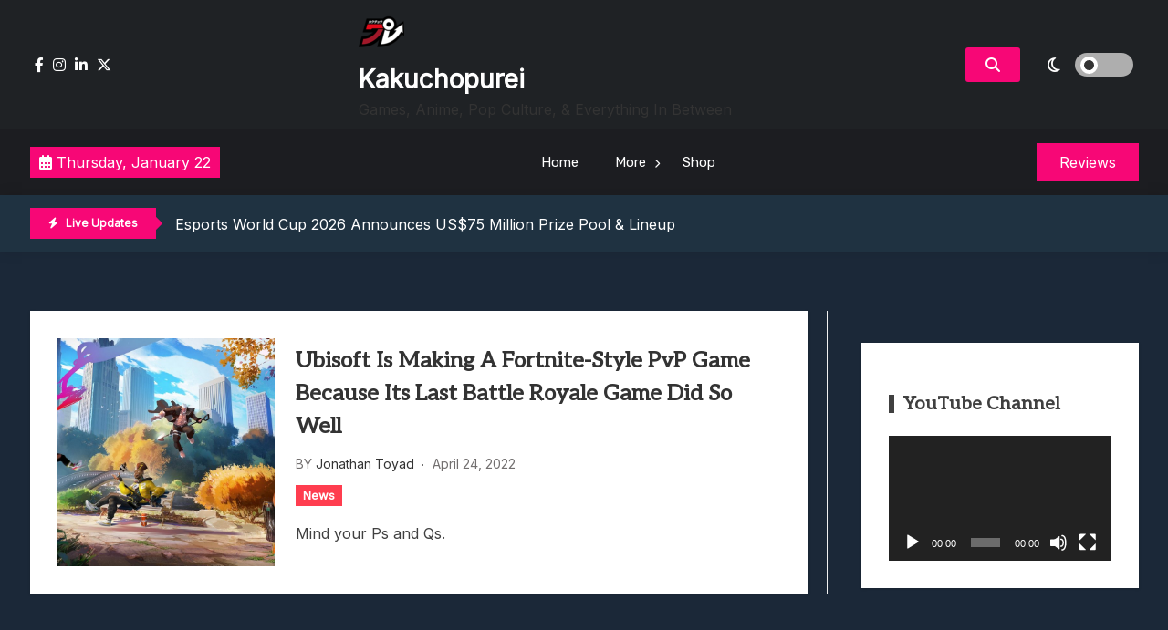

--- FILE ---
content_type: text/html; charset=UTF-8
request_url: https://www.kakuchopurei.com/tag/project-q/
body_size: 12568
content:
<!doctype html>
<html lang="en-US">
<head>
	<meta charset="UTF-8">
	<meta name="viewport" content="width=device-width, initial-scale=1">
	<link rel="profile" href="https://gmpg.org/xfn/11">

	<title>project q &#8211; Kakuchopurei</title>
<meta name='robots' content='max-image-preview:large' />
	<style>img:is([sizes="auto" i], [sizes^="auto," i]) { contain-intrinsic-size: 3000px 1500px }</style>
	<link rel='dns-prefetch' href='//fonts.googleapis.com' />
<link rel="alternate" type="application/rss+xml" title="Kakuchopurei &raquo; Feed" href="https://www.kakuchopurei.com/feed/" />
<link rel="alternate" type="application/rss+xml" title="Kakuchopurei &raquo; Comments Feed" href="https://www.kakuchopurei.com/comments/feed/" />
<link rel="alternate" type="application/rss+xml" title="Kakuchopurei &raquo; project q Tag Feed" href="https://www.kakuchopurei.com/tag/project-q/feed/" />
<script>
window._wpemojiSettings = {"baseUrl":"https:\/\/s.w.org\/images\/core\/emoji\/16.0.1\/72x72\/","ext":".png","svgUrl":"https:\/\/s.w.org\/images\/core\/emoji\/16.0.1\/svg\/","svgExt":".svg","source":{"concatemoji":"https:\/\/www.kakuchopurei.com\/wp-includes\/js\/wp-emoji-release.min.js?ver=6.8.3"}};
/*! This file is auto-generated */
!function(s,n){var o,i,e;function c(e){try{var t={supportTests:e,timestamp:(new Date).valueOf()};sessionStorage.setItem(o,JSON.stringify(t))}catch(e){}}function p(e,t,n){e.clearRect(0,0,e.canvas.width,e.canvas.height),e.fillText(t,0,0);var t=new Uint32Array(e.getImageData(0,0,e.canvas.width,e.canvas.height).data),a=(e.clearRect(0,0,e.canvas.width,e.canvas.height),e.fillText(n,0,0),new Uint32Array(e.getImageData(0,0,e.canvas.width,e.canvas.height).data));return t.every(function(e,t){return e===a[t]})}function u(e,t){e.clearRect(0,0,e.canvas.width,e.canvas.height),e.fillText(t,0,0);for(var n=e.getImageData(16,16,1,1),a=0;a<n.data.length;a++)if(0!==n.data[a])return!1;return!0}function f(e,t,n,a){switch(t){case"flag":return n(e,"\ud83c\udff3\ufe0f\u200d\u26a7\ufe0f","\ud83c\udff3\ufe0f\u200b\u26a7\ufe0f")?!1:!n(e,"\ud83c\udde8\ud83c\uddf6","\ud83c\udde8\u200b\ud83c\uddf6")&&!n(e,"\ud83c\udff4\udb40\udc67\udb40\udc62\udb40\udc65\udb40\udc6e\udb40\udc67\udb40\udc7f","\ud83c\udff4\u200b\udb40\udc67\u200b\udb40\udc62\u200b\udb40\udc65\u200b\udb40\udc6e\u200b\udb40\udc67\u200b\udb40\udc7f");case"emoji":return!a(e,"\ud83e\udedf")}return!1}function g(e,t,n,a){var r="undefined"!=typeof WorkerGlobalScope&&self instanceof WorkerGlobalScope?new OffscreenCanvas(300,150):s.createElement("canvas"),o=r.getContext("2d",{willReadFrequently:!0}),i=(o.textBaseline="top",o.font="600 32px Arial",{});return e.forEach(function(e){i[e]=t(o,e,n,a)}),i}function t(e){var t=s.createElement("script");t.src=e,t.defer=!0,s.head.appendChild(t)}"undefined"!=typeof Promise&&(o="wpEmojiSettingsSupports",i=["flag","emoji"],n.supports={everything:!0,everythingExceptFlag:!0},e=new Promise(function(e){s.addEventListener("DOMContentLoaded",e,{once:!0})}),new Promise(function(t){var n=function(){try{var e=JSON.parse(sessionStorage.getItem(o));if("object"==typeof e&&"number"==typeof e.timestamp&&(new Date).valueOf()<e.timestamp+604800&&"object"==typeof e.supportTests)return e.supportTests}catch(e){}return null}();if(!n){if("undefined"!=typeof Worker&&"undefined"!=typeof OffscreenCanvas&&"undefined"!=typeof URL&&URL.createObjectURL&&"undefined"!=typeof Blob)try{var e="postMessage("+g.toString()+"("+[JSON.stringify(i),f.toString(),p.toString(),u.toString()].join(",")+"));",a=new Blob([e],{type:"text/javascript"}),r=new Worker(URL.createObjectURL(a),{name:"wpTestEmojiSupports"});return void(r.onmessage=function(e){c(n=e.data),r.terminate(),t(n)})}catch(e){}c(n=g(i,f,p,u))}t(n)}).then(function(e){for(var t in e)n.supports[t]=e[t],n.supports.everything=n.supports.everything&&n.supports[t],"flag"!==t&&(n.supports.everythingExceptFlag=n.supports.everythingExceptFlag&&n.supports[t]);n.supports.everythingExceptFlag=n.supports.everythingExceptFlag&&!n.supports.flag,n.DOMReady=!1,n.readyCallback=function(){n.DOMReady=!0}}).then(function(){return e}).then(function(){var e;n.supports.everything||(n.readyCallback(),(e=n.source||{}).concatemoji?t(e.concatemoji):e.wpemoji&&e.twemoji&&(t(e.twemoji),t(e.wpemoji)))}))}((window,document),window._wpemojiSettings);
</script>
<style id='wp-emoji-styles-inline-css'>

	img.wp-smiley, img.emoji {
		display: inline !important;
		border: none !important;
		box-shadow: none !important;
		height: 1em !important;
		width: 1em !important;
		margin: 0 0.07em !important;
		vertical-align: -0.1em !important;
		background: none !important;
		padding: 0 !important;
	}
</style>
<link rel='stylesheet' id='wp-block-library-css' href='https://www.kakuchopurei.com/wp-includes/css/dist/block-library/style.min.css?ver=6.8.3' media='all' />
<style id='classic-theme-styles-inline-css'>
/*! This file is auto-generated */
.wp-block-button__link{color:#fff;background-color:#32373c;border-radius:9999px;box-shadow:none;text-decoration:none;padding:calc(.667em + 2px) calc(1.333em + 2px);font-size:1.125em}.wp-block-file__button{background:#32373c;color:#fff;text-decoration:none}
</style>
<style id='global-styles-inline-css'>
:root{--wp--preset--aspect-ratio--square: 1;--wp--preset--aspect-ratio--4-3: 4/3;--wp--preset--aspect-ratio--3-4: 3/4;--wp--preset--aspect-ratio--3-2: 3/2;--wp--preset--aspect-ratio--2-3: 2/3;--wp--preset--aspect-ratio--16-9: 16/9;--wp--preset--aspect-ratio--9-16: 9/16;--wp--preset--color--black: #000000;--wp--preset--color--cyan-bluish-gray: #abb8c3;--wp--preset--color--white: #ffffff;--wp--preset--color--pale-pink: #f78da7;--wp--preset--color--vivid-red: #cf2e2e;--wp--preset--color--luminous-vivid-orange: #ff6900;--wp--preset--color--luminous-vivid-amber: #fcb900;--wp--preset--color--light-green-cyan: #7bdcb5;--wp--preset--color--vivid-green-cyan: #00d084;--wp--preset--color--pale-cyan-blue: #8ed1fc;--wp--preset--color--vivid-cyan-blue: #0693e3;--wp--preset--color--vivid-purple: #9b51e0;--wp--preset--gradient--vivid-cyan-blue-to-vivid-purple: linear-gradient(135deg,rgba(6,147,227,1) 0%,rgb(155,81,224) 100%);--wp--preset--gradient--light-green-cyan-to-vivid-green-cyan: linear-gradient(135deg,rgb(122,220,180) 0%,rgb(0,208,130) 100%);--wp--preset--gradient--luminous-vivid-amber-to-luminous-vivid-orange: linear-gradient(135deg,rgba(252,185,0,1) 0%,rgba(255,105,0,1) 100%);--wp--preset--gradient--luminous-vivid-orange-to-vivid-red: linear-gradient(135deg,rgba(255,105,0,1) 0%,rgb(207,46,46) 100%);--wp--preset--gradient--very-light-gray-to-cyan-bluish-gray: linear-gradient(135deg,rgb(238,238,238) 0%,rgb(169,184,195) 100%);--wp--preset--gradient--cool-to-warm-spectrum: linear-gradient(135deg,rgb(74,234,220) 0%,rgb(151,120,209) 20%,rgb(207,42,186) 40%,rgb(238,44,130) 60%,rgb(251,105,98) 80%,rgb(254,248,76) 100%);--wp--preset--gradient--blush-light-purple: linear-gradient(135deg,rgb(255,206,236) 0%,rgb(152,150,240) 100%);--wp--preset--gradient--blush-bordeaux: linear-gradient(135deg,rgb(254,205,165) 0%,rgb(254,45,45) 50%,rgb(107,0,62) 100%);--wp--preset--gradient--luminous-dusk: linear-gradient(135deg,rgb(255,203,112) 0%,rgb(199,81,192) 50%,rgb(65,88,208) 100%);--wp--preset--gradient--pale-ocean: linear-gradient(135deg,rgb(255,245,203) 0%,rgb(182,227,212) 50%,rgb(51,167,181) 100%);--wp--preset--gradient--electric-grass: linear-gradient(135deg,rgb(202,248,128) 0%,rgb(113,206,126) 100%);--wp--preset--gradient--midnight: linear-gradient(135deg,rgb(2,3,129) 0%,rgb(40,116,252) 100%);--wp--preset--font-size--small: 13px;--wp--preset--font-size--medium: 20px;--wp--preset--font-size--large: 36px;--wp--preset--font-size--x-large: 42px;--wp--preset--spacing--20: 0.44rem;--wp--preset--spacing--30: 0.67rem;--wp--preset--spacing--40: 1rem;--wp--preset--spacing--50: 1.5rem;--wp--preset--spacing--60: 2.25rem;--wp--preset--spacing--70: 3.38rem;--wp--preset--spacing--80: 5.06rem;--wp--preset--shadow--natural: 6px 6px 9px rgba(0, 0, 0, 0.2);--wp--preset--shadow--deep: 12px 12px 50px rgba(0, 0, 0, 0.4);--wp--preset--shadow--sharp: 6px 6px 0px rgba(0, 0, 0, 0.2);--wp--preset--shadow--outlined: 6px 6px 0px -3px rgba(255, 255, 255, 1), 6px 6px rgba(0, 0, 0, 1);--wp--preset--shadow--crisp: 6px 6px 0px rgba(0, 0, 0, 1);}:where(.is-layout-flex){gap: 0.5em;}:where(.is-layout-grid){gap: 0.5em;}body .is-layout-flex{display: flex;}.is-layout-flex{flex-wrap: wrap;align-items: center;}.is-layout-flex > :is(*, div){margin: 0;}body .is-layout-grid{display: grid;}.is-layout-grid > :is(*, div){margin: 0;}:where(.wp-block-columns.is-layout-flex){gap: 2em;}:where(.wp-block-columns.is-layout-grid){gap: 2em;}:where(.wp-block-post-template.is-layout-flex){gap: 1.25em;}:where(.wp-block-post-template.is-layout-grid){gap: 1.25em;}.has-black-color{color: var(--wp--preset--color--black) !important;}.has-cyan-bluish-gray-color{color: var(--wp--preset--color--cyan-bluish-gray) !important;}.has-white-color{color: var(--wp--preset--color--white) !important;}.has-pale-pink-color{color: var(--wp--preset--color--pale-pink) !important;}.has-vivid-red-color{color: var(--wp--preset--color--vivid-red) !important;}.has-luminous-vivid-orange-color{color: var(--wp--preset--color--luminous-vivid-orange) !important;}.has-luminous-vivid-amber-color{color: var(--wp--preset--color--luminous-vivid-amber) !important;}.has-light-green-cyan-color{color: var(--wp--preset--color--light-green-cyan) !important;}.has-vivid-green-cyan-color{color: var(--wp--preset--color--vivid-green-cyan) !important;}.has-pale-cyan-blue-color{color: var(--wp--preset--color--pale-cyan-blue) !important;}.has-vivid-cyan-blue-color{color: var(--wp--preset--color--vivid-cyan-blue) !important;}.has-vivid-purple-color{color: var(--wp--preset--color--vivid-purple) !important;}.has-black-background-color{background-color: var(--wp--preset--color--black) !important;}.has-cyan-bluish-gray-background-color{background-color: var(--wp--preset--color--cyan-bluish-gray) !important;}.has-white-background-color{background-color: var(--wp--preset--color--white) !important;}.has-pale-pink-background-color{background-color: var(--wp--preset--color--pale-pink) !important;}.has-vivid-red-background-color{background-color: var(--wp--preset--color--vivid-red) !important;}.has-luminous-vivid-orange-background-color{background-color: var(--wp--preset--color--luminous-vivid-orange) !important;}.has-luminous-vivid-amber-background-color{background-color: var(--wp--preset--color--luminous-vivid-amber) !important;}.has-light-green-cyan-background-color{background-color: var(--wp--preset--color--light-green-cyan) !important;}.has-vivid-green-cyan-background-color{background-color: var(--wp--preset--color--vivid-green-cyan) !important;}.has-pale-cyan-blue-background-color{background-color: var(--wp--preset--color--pale-cyan-blue) !important;}.has-vivid-cyan-blue-background-color{background-color: var(--wp--preset--color--vivid-cyan-blue) !important;}.has-vivid-purple-background-color{background-color: var(--wp--preset--color--vivid-purple) !important;}.has-black-border-color{border-color: var(--wp--preset--color--black) !important;}.has-cyan-bluish-gray-border-color{border-color: var(--wp--preset--color--cyan-bluish-gray) !important;}.has-white-border-color{border-color: var(--wp--preset--color--white) !important;}.has-pale-pink-border-color{border-color: var(--wp--preset--color--pale-pink) !important;}.has-vivid-red-border-color{border-color: var(--wp--preset--color--vivid-red) !important;}.has-luminous-vivid-orange-border-color{border-color: var(--wp--preset--color--luminous-vivid-orange) !important;}.has-luminous-vivid-amber-border-color{border-color: var(--wp--preset--color--luminous-vivid-amber) !important;}.has-light-green-cyan-border-color{border-color: var(--wp--preset--color--light-green-cyan) !important;}.has-vivid-green-cyan-border-color{border-color: var(--wp--preset--color--vivid-green-cyan) !important;}.has-pale-cyan-blue-border-color{border-color: var(--wp--preset--color--pale-cyan-blue) !important;}.has-vivid-cyan-blue-border-color{border-color: var(--wp--preset--color--vivid-cyan-blue) !important;}.has-vivid-purple-border-color{border-color: var(--wp--preset--color--vivid-purple) !important;}.has-vivid-cyan-blue-to-vivid-purple-gradient-background{background: var(--wp--preset--gradient--vivid-cyan-blue-to-vivid-purple) !important;}.has-light-green-cyan-to-vivid-green-cyan-gradient-background{background: var(--wp--preset--gradient--light-green-cyan-to-vivid-green-cyan) !important;}.has-luminous-vivid-amber-to-luminous-vivid-orange-gradient-background{background: var(--wp--preset--gradient--luminous-vivid-amber-to-luminous-vivid-orange) !important;}.has-luminous-vivid-orange-to-vivid-red-gradient-background{background: var(--wp--preset--gradient--luminous-vivid-orange-to-vivid-red) !important;}.has-very-light-gray-to-cyan-bluish-gray-gradient-background{background: var(--wp--preset--gradient--very-light-gray-to-cyan-bluish-gray) !important;}.has-cool-to-warm-spectrum-gradient-background{background: var(--wp--preset--gradient--cool-to-warm-spectrum) !important;}.has-blush-light-purple-gradient-background{background: var(--wp--preset--gradient--blush-light-purple) !important;}.has-blush-bordeaux-gradient-background{background: var(--wp--preset--gradient--blush-bordeaux) !important;}.has-luminous-dusk-gradient-background{background: var(--wp--preset--gradient--luminous-dusk) !important;}.has-pale-ocean-gradient-background{background: var(--wp--preset--gradient--pale-ocean) !important;}.has-electric-grass-gradient-background{background: var(--wp--preset--gradient--electric-grass) !important;}.has-midnight-gradient-background{background: var(--wp--preset--gradient--midnight) !important;}.has-small-font-size{font-size: var(--wp--preset--font-size--small) !important;}.has-medium-font-size{font-size: var(--wp--preset--font-size--medium) !important;}.has-large-font-size{font-size: var(--wp--preset--font-size--large) !important;}.has-x-large-font-size{font-size: var(--wp--preset--font-size--x-large) !important;}
:where(.wp-block-post-template.is-layout-flex){gap: 1.25em;}:where(.wp-block-post-template.is-layout-grid){gap: 1.25em;}
:where(.wp-block-columns.is-layout-flex){gap: 2em;}:where(.wp-block-columns.is-layout-grid){gap: 2em;}
:root :where(.wp-block-pullquote){font-size: 1.5em;line-height: 1.6;}
</style>
<link rel='stylesheet' id='gaming-news-parent-css' href='https://www.kakuchopurei.com/wp-content/themes/xews-lite/style.css?ver=6.8.3' media='all' />
<link rel='stylesheet' id='gaming-news-parent-dark-mode-css' href='https://www.kakuchopurei.com/wp-content/themes/xews-lite//assets/css/dark-mode.css?ver=6.8.3' media='all' />
<link rel='stylesheet' id='slick-css' href='https://www.kakuchopurei.com/wp-content/themes/gaming-news//assets/slick/slick.css?ver=6.8.3' media='all' />
<link rel='stylesheet' id='xews-fonts-css' href='https://fonts.googleapis.com/css?family=Jost%3Aital%2Cwght%400%2C400%3B0%2C500%3B1%2C600%26display%3Dswap%7CPoppins%3Awght%400%2C400%3B0%2C500%3B1%2C600%3B2%2C700%3B3%2C800%26display%3Dswap%7CRubik%3Awght%40300%3B400%3B500%3B600%26display%3Dswap%7CMuli%3Awght%40300%3B400%3B500%3B600%26display%3Dswap%7CAleo%3Awght%40400%3B700%26display%3Dswap%7CInter%3Awght%40400%3B500%3B600%26display%3Dswap%7CInter%2BTight%3Awght%40400%3B500%3B600%26display%3Dswap&#038;subset=latin%2Clatin-ext' media='all' />
<link rel='stylesheet' id='xews-dark-mode-css' href='https://www.kakuchopurei.com/wp-content/themes/xews-lite/assets/css/dark-mode.css?ver=6.8.3' media='all' />
<link rel='stylesheet' id='xews-style-css' href='https://www.kakuchopurei.com/wp-content/themes/gaming-news/style.css?ver=1.0.9' media='all' />
<style id='xews-style-inline-css'>
.header-date{color:#fff} .search-wrapper button.search-icon.btn-no-effect i{color:#fff} .container{max-width:1235px} :root{--theme-color:#f70776} .main-navigation .menu-primary-menu-container ul li a{text-transform:none;font-size:15px;color:#333} .header-main-menu.bg-underline .main-navigation .menu-primary-menu-container > ul > li:hover > a,.header-main-menu.background .main-navigation .menu-primary-menu-container > ul > li:hover > a{background-color:#333} span.cat-links .cat-10544{background:#ff3d4f;color:#fff} span.cat-links .cat-665096597{background:#ff3d4f;color:#fff} span.cat-links .cat-665074181{background:#ff3d4f;color:#fff} span.cat-links .cat-21140{background:#ff3d4f;color:#fff} span.cat-links .cat-20799{background:#ff3d4f;color:#fff} span.cat-links .cat-665075350{background:#ff3d4f;color:#fff} span.cat-links .cat-665072744{background:#ff3d4f;color:#fff} span.cat-links .cat-665077876{background:#ff3d4f;color:#fff} span.cat-links .cat-23838{background:#ff3d4f;color:#fff} span.cat-links .cat-665072745{background:#ff3d4f;color:#fff} span.cat-links .cat-103{background:#ff3d4f;color:#fff} span.cat-links .cat-665044284{background:#ff3d4f;color:#fff} span.cat-links .cat-178203084{background:#ff3d4f;color:#fff} span.cat-links .cat-309{background:#ff3d4f;color:#fff} span.cat-links .cat-665078326{background:#ff3d4f;color:#fff} span.cat-links .cat-665047865{background:#ff3d4f;color:#fff} span.cat-links .cat-665074182{background:#ff3d4f;color:#fff} span.cat-links .cat-665077958{background:#ff3d4f;color:#fff} span.cat-links .cat-8720{background:#ff3d4f;color:#fff} span.cat-links .cat-665081640{background:#ff3d4f;color:#fff} span.cat-links .cat-1{background:#ff3d4f;color:#fff}
</style>
<link rel='stylesheet' id='xews-responsive-css' href='https://www.kakuchopurei.com/wp-content/themes/xews-lite/assets/css/responsive.css?ver=6.8.3' media='all' />
<script src="https://www.kakuchopurei.com/wp-includes/js/jquery/jquery.min.js?ver=3.7.1" id="jquery-core-js"></script>
<script src="https://www.kakuchopurei.com/wp-includes/js/jquery/jquery-migrate.min.js?ver=3.4.1" id="jquery-migrate-js"></script>
<link rel="https://api.w.org/" href="https://www.kakuchopurei.com/wp-json/" /><link rel="alternate" title="JSON" type="application/json" href="https://www.kakuchopurei.com/wp-json/wp/v2/tags/665073773" /><link rel="EditURI" type="application/rsd+xml" title="RSD" href="https://www.kakuchopurei.com/xmlrpc.php?rsd" />
<meta name="generator" content="WordPress 6.8.3" />
    <script type="text/javascript">
        let xews_lite_storageKey = 'theme-preference';

        let xews_lite_getColorPreference = function () {
            if (localStorage.getItem(xews_lite_storageKey))
                return localStorage.getItem(xews_lite_storageKey);
            else
                return window.matchMedia('(prefers-color-scheme: dark)').matches
                    ? 'dark'
                    : 'light';
        };

        let xews_lite_theme = {
            value: xews_lite_getColorPreference()
        };

        let xews_lite_setPreference = function () {
            localStorage.setItem(xews_lite_storageKey, xews_lite_theme.value);
            xews_lite_reflectPreference();
        };

        let xews_lite_reflectPreference = function () {
            document.firstElementChild.setAttribute("data-theme", xews_lite_theme.value);
            document.querySelector(".xews-dark-mode-toggle")?.setAttribute("aria-label", xews_lite_theme.value);
        };

        // Set early so no page flashes / CSS is made aware
        xews_lite_reflectPreference();

        window.addEventListener('load', function () {
            xews_lite_reflectPreference();
            let toggleBtn = document.querySelector(".xews-dark-mode-toggle");
            if (toggleBtn) {
                toggleBtn.addEventListener("click", function () {
                    xews_lite_theme.value = xews_lite_theme.value === 'light' ? 'dark' : 'light';
                    xews_lite_setPreference();
                });
            }
        });

        // Sync with system changes
        window
            .matchMedia('(prefers-color-scheme: dark)')
            .addEventListener('change', ({matches: isDark}) => {
                xews_lite_theme.value = isDark ? 'dark' : 'light';
                xews_lite_setPreference();
            });
    </script>
    <meta name="generator" content="Elementor 3.34.2; features: additional_custom_breakpoints; settings: css_print_method-external, google_font-enabled, font_display-auto">
			<style>
				.e-con.e-parent:nth-of-type(n+4):not(.e-lazyloaded):not(.e-no-lazyload),
				.e-con.e-parent:nth-of-type(n+4):not(.e-lazyloaded):not(.e-no-lazyload) * {
					background-image: none !important;
				}
				@media screen and (max-height: 1024px) {
					.e-con.e-parent:nth-of-type(n+3):not(.e-lazyloaded):not(.e-no-lazyload),
					.e-con.e-parent:nth-of-type(n+3):not(.e-lazyloaded):not(.e-no-lazyload) * {
						background-image: none !important;
					}
				}
				@media screen and (max-height: 640px) {
					.e-con.e-parent:nth-of-type(n+2):not(.e-lazyloaded):not(.e-no-lazyload),
					.e-con.e-parent:nth-of-type(n+2):not(.e-lazyloaded):not(.e-no-lazyload) * {
						background-image: none !important;
					}
				}
			</style>
			<link rel="icon" href="https://www.kakuchopurei.com/wp-content/uploads/2024/12/cropped-KKP-Black-Outline-Icon-1-32x32.png" sizes="32x32" />
<link rel="icon" href="https://www.kakuchopurei.com/wp-content/uploads/2024/12/cropped-KKP-Black-Outline-Icon-1-192x192.png" sizes="192x192" />
<link rel="apple-touch-icon" href="https://www.kakuchopurei.com/wp-content/uploads/2024/12/cropped-KKP-Black-Outline-Icon-1-180x180.png" />
<meta name="msapplication-TileImage" content="https://www.kakuchopurei.com/wp-content/uploads/2024/12/cropped-KKP-Black-Outline-Icon-1-270x270.png" />
</head>

<body class="archive tag tag-project-q tag-665073773 wp-custom-logo wp-theme-xews-lite wp-child-theme-gaming-news hfeed blog-list sidebar-right elementor-default elementor-kit-150235">
<div class="xews-site-wrapper">
	
	<div id="page" class="site">
		<a class="skip-link screen-reader-text" href="#primary">Skip to content</a>

		<header id="masthead" class="site-header">
			<div class="xews-header-wrap">
				    <div class="top-header xews-header-container">
        <div class="container">
            <div class="top-header-xews-wrapper top-header-elem-wrap header-elements-wrap cww-flex">
                <div class="social-icon-wrapp"><ul><link rel='stylesheet' id='fontawesome-css' href='https://www.kakuchopurei.com/wp-content/themes/xews-lite/assets/icons/fontawesome/css/all.min.css?ver=6.8.3' media='all' />
<li><a href="https://www.facebook.com/kakuchopurei"><i class="fa-brands fa-facebook-f"></i></a></li><li><a href="https://www.instagram.com/kakuchopurei/"><i class="fa-brands fa-instagram"></i></a></li><li><a href="https://www.youtube.com/kakuchopurei"><i class="fa-brands fa-linkedin-in"></i></a></li><li><a href="https://x.com/Kakuchopurei"><i class="fa-brands fa-x-twitter"></i></a></li></ul></div>        
        <div class="site-branding">
            <a href="https://www.kakuchopurei.com/" class="custom-logo-link" rel="home"><img width="50" height="50" src="https://www.kakuchopurei.com/wp-content/uploads/2024/12/cropped-KKP-Black-Outline-Icon-e1733826549126.png" class="custom-logo" alt="Kakuchopurei" decoding="async" srcset="https://www.kakuchopurei.com/wp-content/uploads/2024/12/cropped-KKP-Black-Outline-Icon-e1733826549126.png 50w, https://www.kakuchopurei.com/wp-content/uploads/2024/12/cropped-KKP-Black-Outline-Icon-e1733826549126-40x40.png 40w" sizes="(max-width: 50px) 100vw, 50px" /></a>            <div class="site-title-desc-wrap">
                                    <p class="site-title"><a href="https://www.kakuchopurei.com/" rel="home">Kakuchopurei</a></p>
                                        <p class="site-description">Games, Anime, Pop Culture, &amp; Everything In Between</p>
                                </div>
        </div><!-- .site-branding -->

    <div class="right-wrapp cww-flex">
        <div class="search-wrapper layout-one">
            <button class="search-icon btn-no-effect">
                <i class="fa-solid fa-magnifying-glass active"></i>
                <i class="fas fa-times"></i>
            </button>
                <div class="header-search-content layout-one">
        
        <div class="xews-search-form">
            
<form method="get" class="search-form" action="https://www.kakuchopurei.com/">
<div class="container">
	<label>
		<span class="screen-reader-text">Search for:</span>
		<i class="fas fa-spinner fa-spin" style="display:none"></i>
		<input type="search" autocomplete="off" class="search-field" placeholder="Type and hit enter to search ..." value="" name="s">
		<button type="submit" class="search-submit">
			<i class="fa-solid fa-magnifying-glass"></i>
		</button>
	</label>
</div>
</form>

        </div>
        
                <div class="xews-ajax-search-area search-content">
        </div>
    </div>
	        </div>
            <button class="xews-dark-mode-toggle cww-flex">
        <span class="light">
            <i class="fa-regular fa-sun"></i>
        </span>
        <span class="dark">
            <i class="fa-regular fa-moon"></i>
        </span>
        <span class="light-dark-switch"></span>
    </button>
        </div>
	            </div>
        </div>
    </div>
        <div class="main-headers xews-header-container has-img">
        <div class="container">
            <div class="main-header-xews-wrapper main-header-elem-wrap header-elements-wrap cww-flex">
                    <div class="header-date">
                    <span class="date">
            <i class="fa-solid fa-calendar-days"></i>
                Thursday, January 22            </span>
                
        
    </div>


    <div class="header-main-menu underline clear">
        <nav id="site-navigation" class="main-navigation">
            <button class="button is-text" id="mob-toggle-menu-button">
                <span class="button-inner-wrapper">
                    <span class="icon menu-icon"></span>
                </span>
            </button>
            
            <div class="menu-item-inner-wrapper">
                <button class="button btn-menu-close is-text" id="mob-menu-collapse">
                    <i class="fas fa-times"></i>
                </button>

                <div class="menu-primary-menu-container"><ul id="primary-menu" class="menu"><li id="menu-item-150246" class="menu-item menu-item-type-custom menu-item-object-custom menu-item-home menu-item-150246"><a href="https://www.kakuchopurei.com">Home</a></li>
<li id="menu-item-150247" class="menu-item menu-item-type-custom menu-item-object-custom menu-item-has-children menu-item-150247"><a href="#">More</a>
<ul class="sub-menu">
	<li id="menu-item-150828" class="menu-item menu-item-type-taxonomy menu-item-object-category menu-item-150828"><a href="https://www.kakuchopurei.com/category/news/">News</a></li>
	<li id="menu-item-150829" class="menu-item menu-item-type-taxonomy menu-item-object-category menu-item-150829"><a href="https://www.kakuchopurei.com/category/feature/">Feature</a></li>
	<li id="menu-item-150830" class="menu-item menu-item-type-taxonomy menu-item-object-category menu-item-150830"><a href="https://www.kakuchopurei.com/category/reviews/">Reviews</a></li>
	<li id="menu-item-150831" class="menu-item menu-item-type-taxonomy menu-item-object-category menu-item-150831"><a href="https://www.kakuchopurei.com/category/previews/">Previews</a></li>
	<li id="menu-item-150833" class="menu-item menu-item-type-taxonomy menu-item-object-category menu-item-150833"><a href="https://www.kakuchopurei.com/category/quick-roundup/">Quick Roundup</a></li>
	<li id="menu-item-150832" class="menu-item menu-item-type-taxonomy menu-item-object-category menu-item-150832"><a href="https://www.kakuchopurei.com/category/event-coverage/">Event Coverage</a></li>
	<li id="menu-item-150834" class="menu-item menu-item-type-taxonomy menu-item-object-category menu-item-150834"><a href="https://www.kakuchopurei.com/category/tournaments/">Tournaments</a></li>
</ul>
</li>
<li id="menu-item-178125" class="menu-item menu-item-type-post_type menu-item-object-page menu-item-178125"><a href="https://www.kakuchopurei.com/shop/">Shop</a></li>
</ul></div>            </div>
            <div class="menu-last-focus-item"></div>       
        </nav><!-- #site-navigation -->

    </div>

                    <div class="site-button">
		            <a href="http://kakuchopurei.com/category/review" target="_self">
			        <span>Reviews</span>
		            </a>
	            </div>
            </div>
        </div>
    </div>

    <div class="bottom-header xews-header-container">
        <div class="container">
            <div class="bottom-header-xews-wrapper bottom-header-elem-wrap header-elements-wrap cww-flex">
                <script src="https://www.kakuchopurei.com/wp-content/themes/gaming-news//assets/slick/slick.min.js?ver=1.0.9" id="slick-js"></script>

    <div class="xews-ticker-wrapper">
        <div class="inner-wrapper cww-flex">
        <div class="ticker-label layout-two">
                            <span class="label-icon"><i class="fas fa-bolt"></i></span>
                        <span>Live Updates</span>
        </div>
        <ul class="xews-news-ticker-content" >            <li>
                                <a href="https://www.kakuchopurei.com/2026/01/esports-world-cup-2026-announces-us75-million-prize-pool-lineup/" >
                    Esports World Cup 2026 Announces US$75 Million Prize Pool &#038; Lineup                </a>
            </li>
                        <li>
                                <a href="https://www.kakuchopurei.com/2026/01/cygames-cup-2026-granblue-fantasy-versus-rising-results-announcements/" >
                    Cygames Cup 2026 Granblue Fantasy Versus Rising Results &#038; Announcements                </a>
            </li>
                        <li>
                                <a href="https://www.kakuchopurei.com/2026/01/resident-evil-requiem-february-16-showcase-collaboration-details/" >
                    Resident Evil Requiem: February 16 Showcase &#038; Collaboration Details                </a>
            </li>
                        <li>
                                <a href="https://www.kakuchopurei.com/2026/01/toge-productions-17th-anniversary-livestream-all-announcements/" >
                    Toge Productions 17th Anniversary Livestream: All Announcements                </a>
            </li>
                        <li>
                                <a href="https://www.kakuchopurei.com/2026/01/sovereign-tower-is-a-new-arthurian-legend-flavoured-management-rpg-riding-in-late-2026/" >
                    Sovereign Tower Is A New Arthurian Legend-Flavoured Management RPG, Riding In Late 2026                </a>
            </li>
            </ul>        </div>
    </div>

            </div>
        </div>
    </div>

    			</div>
		</header>
<main id="primary" class="site-main">
	<div class="container">
		<div class="inner-content-wrapp">
			<div class="wrapp-inner">
		
<article id="post-142546" class="thumb-enabled post-142546 post type-post status-publish format-standard has-post-thumbnail hentry category-news tag-battle-royale tag-hyper-scape tag-multiplayer tag-project-q tag-pvp tag-ubisoft">
	


<div class="blog-list cww-flex">
    
    <div class="img-wrapp">
        			<a class="post-thumbnail" href="https://www.kakuchopurei.com/2022/04/ubisoft-is-making-a-fortnite-style-pvp-game-because-its-last-battle-royale-game-did-so-well/" aria-hidden="true" tabindex="-1">
			<img fetchpriority="high" width="1920" height="1080" src="https://www.kakuchopurei.com/wp-content/uploads/2022/04/ubisoftprojectq.jpg" class="attachment-post-thumbnail size-post-thumbnail wp-post-image" alt="Ubisoft Is Making A Fortnite-Style PvP Game Because Its Last Battle Royale Game Did So Well" decoding="async" srcset="https://www.kakuchopurei.com/wp-content/uploads/2022/04/ubisoftprojectq.jpg 1920w, https://www.kakuchopurei.com/wp-content/uploads/2022/04/ubisoftprojectq-600x338.jpg 600w, https://www.kakuchopurei.com/wp-content/uploads/2022/04/ubisoftprojectq-300x169.jpg 300w, https://www.kakuchopurei.com/wp-content/uploads/2022/04/ubisoftprojectq-1024x576.jpg 1024w, https://www.kakuchopurei.com/wp-content/uploads/2022/04/ubisoftprojectq-768x432.jpg 768w, https://www.kakuchopurei.com/wp-content/uploads/2022/04/ubisoftprojectq-1536x864.jpg 1536w, https://www.kakuchopurei.com/wp-content/uploads/2022/04/ubisoftprojectq-500x281.jpg 500w, https://www.kakuchopurei.com/wp-content/uploads/2022/04/ubisoftprojectq-800x450.jpg 800w, https://www.kakuchopurei.com/wp-content/uploads/2022/04/ubisoftprojectq-1280x720.jpg 1280w, https://www.kakuchopurei.com/wp-content/uploads/2022/04/ubisoftprojectq-48x27.jpg 48w" sizes="(max-width: 1920px) 100vw, 1920px" />			</a>

			    </div>
    <div class="content-left">
    
        <header class="entry-header">
            <h2 class="entry-title"><a href="https://www.kakuchopurei.com/2022/04/ubisoft-is-making-a-fortnite-style-pvp-game-because-its-last-battle-royale-game-did-so-well/" rel="bookmark">Ubisoft Is Making A Fortnite-Style PvP Game Because Its Last Battle Royale Game Did So Well</a></h2>        </header><!-- .entry-header -->

        <div class="entry-meta-wrapper">
                            <div class="entry-meta">
                    <span class="author-by">BY</span><span class="byline"> <span class="author vcard"><a class="url fn n" href="https://www.kakuchopurei.com/author/mrtoffee/">Jonathan Toyad</a></span></span><span class="posted-on"><a href="https://www.kakuchopurei.com/2022/04/ubisoft-is-making-a-fortnite-style-pvp-game-because-its-last-battle-royale-game-did-so-well/" rel="bookmark"><time class="entry-date published updated" datetime="2022-04-24T02:28:50+08:00">April 24, 2022</time></a></span>                </div><!-- .entry-meta -->
                    </div><!-- .entry-meta-wrapper -->
                
        <span class="cat-links layout3"><a href="https://www.kakuchopurei.com/category/news/" class="cat-103" rel="category tag">News</a></span>
        <div class="entry-content">
            <p>Mind your Ps and Qs. </p>
            
                        
        </div><!-- .entry-content -->


    </div>
    
</div>   
</article>

		</div>
				</div>
		
				<aside class="widget-area secondary sidebar-right" role="complementary">
			<div id="media_video-4" class="widget widget_media_video"><h4 class="widget-title"><span class="title-bg">YouTube Channel</span></h4><div style="width:100%;" class="wp-video"><!--[if lt IE 9]><script>document.createElement('video');</script><![endif]-->
<video class="wp-video-shortcode" id="video-142546-1" preload="metadata" controls="controls"><source type="video/youtube" src="https://www.youtube.com/watch?v=PTJ2RDka4F4&#038;list=PLEkXqhd4k5uP5Z_i05FS3wXYwcEMF7kGr&#038;_=1" /><a href="https://www.youtube.com/watch?v=PTJ2RDka4F4&#038;list=PLEkXqhd4k5uP5Z_i05FS3wXYwcEMF7kGr">https://www.youtube.com/watch?v=PTJ2RDka4F4&#038;list=PLEkXqhd4k5uP5Z_i05FS3wXYwcEMF7kGr</a></video></div></div>		</aside><!-- #secondary -->
		</div>
	</main><!-- #main -->

    <footer id="colophon" class="site-footer">
			<div class="xews-footer-wrap">
                <div class="bottom-footer xews-footer-container">
                    <div class="bottom-footer-xews-wrapper bottom-footer-elem-wrap footer-elements-wrap cww-flex container">
                            <div class="site-info">
        Copyright © Kakuchopurei Sdn. Bhd. 2017 - 2025        <span class="sep"> | </span>
        WordPress Theme: <a href="https://codeworkweb.com/wordpress-themes/xews-lite">Xews Lite</a>    </div>

<div class="social-icon-wrapp"><ul><li><a href="https://www.facebook.com/kakuchopurei"><i class="fa-brands fa-facebook-f"></i></a></li><li><a href="https://www.instagram.com/kakuchopurei/"><i class="fa-brands fa-instagram"></i></a></li><li><a href="https://www.youtube.com/kakuchopurei"><i class="fa-brands fa-linkedin-in"></i></a></li><li><a href="https://x.com/Kakuchopurei"><i class="fa-brands fa-x-twitter"></i></a></li></ul></div>                    </div>
                </div>
            </div>
    </footer>


</div><!-- #page -->
</div>
<script type="speculationrules">
{"prefetch":[{"source":"document","where":{"and":[{"href_matches":"\/*"},{"not":{"href_matches":["\/wp-*.php","\/wp-admin\/*","\/wp-content\/uploads\/*","\/wp-content\/*","\/wp-content\/plugins\/*","\/wp-content\/themes\/gaming-news\/*","\/wp-content\/themes\/xews-lite\/*","\/*\\?(.+)"]}},{"not":{"selector_matches":"a[rel~=\"nofollow\"]"}},{"not":{"selector_matches":".no-prefetch, .no-prefetch a"}}]},"eagerness":"conservative"}]}
</script>
			<script>
				const lazyloadRunObserver = () => {
					const lazyloadBackgrounds = document.querySelectorAll( `.e-con.e-parent:not(.e-lazyloaded)` );
					const lazyloadBackgroundObserver = new IntersectionObserver( ( entries ) => {
						entries.forEach( ( entry ) => {
							if ( entry.isIntersecting ) {
								let lazyloadBackground = entry.target;
								if( lazyloadBackground ) {
									lazyloadBackground.classList.add( 'e-lazyloaded' );
								}
								lazyloadBackgroundObserver.unobserve( entry.target );
							}
						});
					}, { rootMargin: '200px 0px 200px 0px' } );
					lazyloadBackgrounds.forEach( ( lazyloadBackground ) => {
						lazyloadBackgroundObserver.observe( lazyloadBackground );
					} );
				};
				const events = [
					'DOMContentLoaded',
					'elementor/lazyload/observe',
				];
				events.forEach( ( event ) => {
					document.addEventListener( event, lazyloadRunObserver );
				} );
			</script>
			<link rel='stylesheet' id='mediaelement-css' href='https://www.kakuchopurei.com/wp-includes/js/mediaelement/mediaelementplayer-legacy.min.css?ver=4.2.17' media='all' />
<link rel='stylesheet' id='wp-mediaelement-css' href='https://www.kakuchopurei.com/wp-includes/js/mediaelement/wp-mediaelement.min.css?ver=6.8.3' media='all' />
<script src="https://www.kakuchopurei.com/wp-content/themes/gaming-news//assets/js/scripts.js?ver=1.0.9" id="gaming-news-js"></script>
<script src="https://www.kakuchopurei.com/wp-content/themes/xews-lite/assets/js/theia-sticky-sidebar.js?ver=1.0.9" id="theia-sticky-sidebar-js"></script>
<script id="xews-scripts-js-extra">
var xewsLocalizeScript = {"stickySidebar":"1","stickySidebarBlog":"1","ajaxurl":"https:\/\/www.kakuchopurei.com\/wp-admin\/admin-ajax.php"};
</script>
<script src="https://www.kakuchopurei.com/wp-content/themes/xews-lite/assets/js/xews-scripts.js?ver=1.0.9" id="xews-scripts-js"></script>
<script id="mediaelement-core-js-before">
var mejsL10n = {"language":"en","strings":{"mejs.download-file":"Download File","mejs.install-flash":"You are using a browser that does not have Flash player enabled or installed. Please turn on your Flash player plugin or download the latest version from https:\/\/get.adobe.com\/flashplayer\/","mejs.fullscreen":"Fullscreen","mejs.play":"Play","mejs.pause":"Pause","mejs.time-slider":"Time Slider","mejs.time-help-text":"Use Left\/Right Arrow keys to advance one second, Up\/Down arrows to advance ten seconds.","mejs.live-broadcast":"Live Broadcast","mejs.volume-help-text":"Use Up\/Down Arrow keys to increase or decrease volume.","mejs.unmute":"Unmute","mejs.mute":"Mute","mejs.volume-slider":"Volume Slider","mejs.video-player":"Video Player","mejs.audio-player":"Audio Player","mejs.captions-subtitles":"Captions\/Subtitles","mejs.captions-chapters":"Chapters","mejs.none":"None","mejs.afrikaans":"Afrikaans","mejs.albanian":"Albanian","mejs.arabic":"Arabic","mejs.belarusian":"Belarusian","mejs.bulgarian":"Bulgarian","mejs.catalan":"Catalan","mejs.chinese":"Chinese","mejs.chinese-simplified":"Chinese (Simplified)","mejs.chinese-traditional":"Chinese (Traditional)","mejs.croatian":"Croatian","mejs.czech":"Czech","mejs.danish":"Danish","mejs.dutch":"Dutch","mejs.english":"English","mejs.estonian":"Estonian","mejs.filipino":"Filipino","mejs.finnish":"Finnish","mejs.french":"French","mejs.galician":"Galician","mejs.german":"German","mejs.greek":"Greek","mejs.haitian-creole":"Haitian Creole","mejs.hebrew":"Hebrew","mejs.hindi":"Hindi","mejs.hungarian":"Hungarian","mejs.icelandic":"Icelandic","mejs.indonesian":"Indonesian","mejs.irish":"Irish","mejs.italian":"Italian","mejs.japanese":"Japanese","mejs.korean":"Korean","mejs.latvian":"Latvian","mejs.lithuanian":"Lithuanian","mejs.macedonian":"Macedonian","mejs.malay":"Malay","mejs.maltese":"Maltese","mejs.norwegian":"Norwegian","mejs.persian":"Persian","mejs.polish":"Polish","mejs.portuguese":"Portuguese","mejs.romanian":"Romanian","mejs.russian":"Russian","mejs.serbian":"Serbian","mejs.slovak":"Slovak","mejs.slovenian":"Slovenian","mejs.spanish":"Spanish","mejs.swahili":"Swahili","mejs.swedish":"Swedish","mejs.tagalog":"Tagalog","mejs.thai":"Thai","mejs.turkish":"Turkish","mejs.ukrainian":"Ukrainian","mejs.vietnamese":"Vietnamese","mejs.welsh":"Welsh","mejs.yiddish":"Yiddish"}};
</script>
<script src="https://www.kakuchopurei.com/wp-includes/js/mediaelement/mediaelement-and-player.min.js?ver=4.2.17" id="mediaelement-core-js"></script>
<script src="https://www.kakuchopurei.com/wp-includes/js/mediaelement/mediaelement-migrate.min.js?ver=6.8.3" id="mediaelement-migrate-js"></script>
<script id="mediaelement-js-extra">
var _wpmejsSettings = {"pluginPath":"\/wp-includes\/js\/mediaelement\/","classPrefix":"mejs-","stretching":"responsive","audioShortcodeLibrary":"mediaelement","videoShortcodeLibrary":"mediaelement"};
</script>
<script src="https://www.kakuchopurei.com/wp-includes/js/mediaelement/wp-mediaelement.min.js?ver=6.8.3" id="wp-mediaelement-js"></script>
<script src="https://www.kakuchopurei.com/wp-includes/js/mediaelement/renderers/vimeo.min.js?ver=4.2.17" id="mediaelement-vimeo-js"></script>

</body>
</html>
